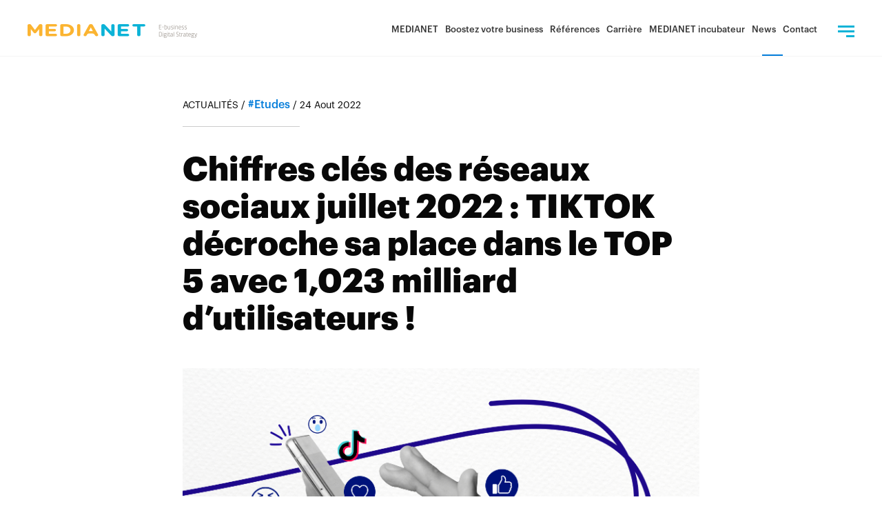

--- FILE ---
content_type: text/html; charset=UTF-8
request_url: https://www.medianet.tn/fr/actualites/detail/chiffres-cles-des-reseaux-sociaux-juillet-2022-tiktok-decroche-sa-place-dans-le-top-5-avec-1023-milliard-dutilisateurs-/all/2
body_size: 13011
content:
<!doctype html>
<html lang="fr">
<head>
	<meta charset="utf-8">
<meta http-equiv="X-UA-Compatible" content="IE=edge">
<meta http-equiv="X-UA-Compatible" content="chrome=1">
<title>Chiffres clés des réseaux sociaux juillet 2022 : TIKTOK décroche sa place dans le TOP 5 avec 1,023 milliard d’utilisateurs !</title>

<link rel="alternate" hreflang="fr" href="https://www.medianet.tn/fr/actualites/detail/chiffres-cles-des-reseaux-sociaux-juillet-2022-tiktok-decroche-sa-place-dans-le-top-5-avec-1023-milliard-dutilisateurs-/all/2" >

<meta name="google-site-verification" content="v7Zox-qykxgtcg6kF6dcWuntoNmqviIlTYuOL7Lf_1Y" />
<meta name="description" content="Medianet est une société leader en ingénierie informatique et  web service. Medianet opère en Tunisie et à l’international présentant un service Offshore en développement web et webmarketing."/>
<meta property="og:url" content="https://www.medianet.tn/fr/actualites/detail/chiffres-cles-des-reseaux-sociaux-juillet-2022-tiktok-decroche-sa-place-dans-le-top-5-avec-1023-milliard-dutilisateurs-/all/2"/>
	<meta property="og:title" content="Chiffres clés des réseaux sociaux juillet 2022 : TIKTOK décroche sa place dans le TOP 5 avec 1,023 milliard d’utilisateurs !"/>
	<meta property="og:type" content="article"/>
	<meta property="og:description" content="Medianet est une société leader en ingénierie informatique et  web service. Medianet opère en Tunisie et à l’international présentant un service Offshore en développement web et webmarketing."/>
	<meta property="og:image" content="https://www.medianet.tn/assets/fr/images/png/logo-medianet.png"/>
	<meta property="og:site_name" content="MEDIANET"/>
	<meta property="og:updated_time" content="1769204776"/>
	<meta property="og:image:alt" content="MEDIANET"/>
<meta name="keywords" content="Chiffres clés des réseaux sociaux juillet 2022 : TIKTOK décroche sa place dans le TOP 5 avec 1,023 milliard d’utilisateurs !">
<link rel="icon" type="image/png" href="https://www.medianet.tn/assets/fr/images/png/favicon-32x32.png" sizes="32x32">
<link rel="icon" type="image/png" href="https://www.medianet.tn/assets/fr/images/png/favicon-16x16.png" sizes="16x16">
<meta name="author" content="Chiffres clés des réseaux sociaux juillet 2022 : TIKTOK décroche sa place dans le TOP 5 avec 1,023 milliard d’utilisateurs !">
<!--<meta name="geo.placename" content="Tunisie,Tunis" >-->
<meta name="viewport" content="width=device-width,initial-scale=1.0,shrink-to-fit=no">
<meta name="facebook-domain-verification" content="yyzdbpzf926nd0prij2kdyn5umjhcv" />
<!-- Google Adsense -->
<script data-ad-client="ca-pub-2558923983607209" async src="https://pagead2.googlesyndication.com/pagead/js/adsbygoogle.js"></script>

<!-- Google Tag Manager -->
<script>(function(w,d,s,l,i){w[l]=w[l]||[];w[l].push({'gtm.start':
        new Date().getTime(),event:'gtm.js'});var f=d.getElementsByTagName(s)[0],
        j=d.createElement(s),dl=l!='dataLayer'?'&l='+l:'';j.async=true;j.src=
        'https://www.googletagmanager.com/gtm.js?id='+i+dl;f.parentNode.insertBefore(j,f);
    })(window,document,'script','dataLayer','GTM-K3GKZGG');</script>
<!-- End Google Tag Manager -->
	<link href="https://fonts.googleapis.com/css?family=Roboto:100,100i,300,300i,400,400i,500,500i,700,700i,900,900i&display=swap" rel="stylesheet">
<link href="https://www.medianet.tn/assets/fr/css/built.min.css" rel="stylesheet">


<!--<link href="https://fonts.googleapis.com/css?family=Roboto:300,400,500,700" rel="stylesheet">
<link href="https://fonts.googleapis.com/css?family=Advent+Pro:300,400,700" rel="stylesheet">-->
<!-- HTML5 shim and Respond.js for IE8 support of HTML5 elements and media queries -->
<!-- WARNING: Respond.js doesn't work if you view the page via file:// -->
<!--[if lt IE 9]>
<script src="https://oss.maxcdn.com/html5shiv/3.7.3/html5shiv.min.js"></script>
<script src="https://oss.maxcdn.com/respond/1.4.2/respond.min.js"></script>
<![endif]-->


</head>
<body id="body" class="front-page  ">

<!-- Google Tag Manager (noscript) -->
<noscript>
	<iframe src="https://www.googletagmanager.com/ns.html?id=GTM-K3GKZGG"
				  height="0" width="0" style="display:none;visibility:hidden"></iframe>
</noscript>
<!-- End Google Tag Manager (noscript) -->

<header id="header">
        <div class="container-fluid">
        <div class="row">
            <div class="col-xs-12 col-sm-12 col-md-12 header-padding">
                
                <a class="navbar-brand logo_medianet" title="Medianet" href="https://www.medianet.tn/fr">
                    <img src="https://www.medianet.tn/assets/fr/images/png/logo-medianet.png"
                        alt="Medianet" width="246" height="20">
                </a>

                
                <div class="navbar-right">
                                        <ul class="nav navbar-nav" id="header-top-right">
                                                <li class=" one_list_menu ">
                            <a href="javascript:void(0)"
                                 title="MEDIANET" >MEDIANET</a>
                                                        <div class="sub_menu_header">
                                <div class="container">
                                    <div class="row ">
                                                                                <ul>
                                            
                                            <li >
                                                <a href="https://www.medianet.tn/fr/a-propos" class=""
                                                     title="Agence Digitalement transformée - MEDIANET" >
                                                    A propos</a>
                                            </li>
                                            

                                            
                                            <li >
                                                <a href="https://www.medianet.tn/fr/equipe-dirigeante" class=""
                                                     title="Une équipe d'experts du digital à votre écoute - MEDIANET" >
                                                    Équipe dirigeante</a>
                                            </li>
                                            

                                            
                                            <li >
                                                <a href="https://www.medianet.tn/fr/culture-valeurs" class=""
                                                     title="Notre culture et Nos valeurs - MEDIANET" >
                                                    Culture & Valeurs</a>
                                            </li>
                                            

                                            
                                            <li >
                                                <a href="https://www.medianet.tn/fr/rse" class=""
                                                     title="Une équipe d'experts du digital socialement responsable - MEDIANET" >
                                                    RSE</a>
                                            </li>
                                            

                                            
                                            <li >
                                                <a href="https://www.medianet.tn/fr/medianet-international" class=""
                                                     title="Agence web, Mobile et de Transformation digitale internationale" >
                                                    MEDIANET dans le monde</a>
                                            </li>
                                            

                                            
                                            <li >
                                                <a href="https://www.medianet.tn/fr/innovation" class=""
                                                     title="Transformation digitale Innovante - MEDIANET" >
                                                    Innovation</a>
                                            </li>
                                            

                                                                                    </ul>
                                                                            </div>
                                </div>
                            </div>
                                                    </li>
                                                <li >
                            <a href="javascript:void(0)"
                                 title="Boostez votre business" >Boostez votre business</a>
                                                        <div class="sub_menu_header">
                                <div class="container">
                                    <div class="row ">
                                                                                <div class="col-xs-12 col-sm-3 col-md-3 block_submenu">
                                                                                        <p class="titre_submenu_h3">Offres technologiques</p>
                                                                                        <ul>
                                                                                                <li >
                                                    <a href="https://www.medianet.tn/fr/web-intranet-et-extranet"
                                                        class="border_link "
                                                         title="Agence web Tunisie : développement plateformes web" >
                                                        Web, Intranet et Extranet                                                    </a>
                                                                                                    </li>
                                                                                                <li >
                                                    <a href="https://www.medianet.tn/fr/developpement-mobile"
                                                        class="border_link "
                                                         title="Agence développement d'applications mobiles Tunisie | MEDIANET" >
                                                        Développement Mobile                                                    </a>
                                                                                                    </li>
                                                                                                <li >
                                                    <a href="https://www.medianet.tn/fr/solution-e-commerce"
                                                        class="border_link "
                                                         title="Création site E-commerce et marketplace en Tunisie | MEDIANET" >
                                                        Solution e-commerce                                                    </a>
                                                                                                    </li>
                                                                                                <li >
                                                    <a href="https://www.medianet.tn/fr/infochannel-bornes"
                                                        class="border_link "
                                                         title="Infochannel & Bornes" >
                                                        Infochannel & Bornes                                                    </a>
                                                                                                    </li>
                                                                                            </ul>
                                                                                    </div>
                                                                                <div class="col-xs-12 col-sm-3 col-md-3 block_submenu">
                                                                                        <p class="titre_submenu_h3">RUN SERVICES</p>
                                                                                        <ul>
                                                                                                <li >
                                                    <a href="https://www.medianet.tn/fr/maintenance-preventive"
                                                        class="border_link "
                                                         title="Maintenance préventive" >
                                                        Maintenance préventive                                                    </a>
                                                                                                    </li>
                                                                                                <li >
                                                    <a href="https://www.medianet.tn/fr/maintenance-corrective"
                                                        class="border_link "
                                                         title="Maintenance Corrective" >
                                                        Maintenance Corrective                                                    </a>
                                                                                                    </li>
                                                                                                <li >
                                                    <a href="https://www.medianet.tn/fr/maintenance-evolutive"
                                                        class="border_link "
                                                         title="Maintenance évolutive" >
                                                        Maintenance évolutive                                                    </a>
                                                                                                    </li>
                                                                                                <li >
                                                    <a href="https://www.medianet.tn/fr/webmastering"
                                                        class="border_link "
                                                         title="Webmastering" >
                                                        Webmastering                                                    </a>
                                                                                                    </li>
                                                                                                <li >
                                                    <a href="https://www.medianet.tn/fr/infogerance-et-hosting"
                                                        class="border_link "
                                                         title="Infogérance et Hosting" >
                                                        Infogérance et Hosting                                                    </a>
                                                                                                    </li>
                                                                                                <li >
                                                    <a href="https://www.medianet.tn/fr/audit-et-test-factory"
                                                        class="border_link "
                                                         title="Audit et Test Factory" >
                                                        Audit et Test Factory                                                    </a>
                                                                                                    </li>
                                                                                            </ul>
                                                                                    </div>
                                                                                <div class="col-xs-12 col-sm-3 col-md-3 block_submenu">
                                                                                        <p class="titre_submenu_h3">MEDIANET Digitale</p>
                                                                                        <ul>
                                                                                                <li >
                                                    <a href="https://www.medianet.tn/fr/strategie-digitale"
                                                        class="border_link "
                                                         title="Agence de Marketing Digital Tunisie | MEDIANET " >
                                                        Stratégie digitale                                                    </a>
                                                                                                    </li>
                                                                                                <li >
                                                    <a href="https://www.medianet.tn/fr/community-management"
                                                        class="border_link "
                                                         title="Agence social media strategy Tunisie | MEDIANET" >
                                                        Community Management                                                    </a>
                                                                                                    </li>
                                                                                                <li >
                                                    <a href="https://www.medianet.tn/fr/referencement-"
                                                        class="border_link "
                                                         title="Agence Référencement web - SEO Tunisie | MEDIANET" >
                                                        Référencement                                                    </a>
                                                                                                    </li>
                                                                                                <li >
                                                    <a href="https://www.medianet.tn/fr/achat-media"
                                                        class="border_link "
                                                         title="Agence publicité et social ads Tunisie - MEDIANET" >
                                                        Achat media                                                    </a>
                                                                                                    </li>
                                                                                                <li >
                                                    <a href="https://www.medianet.tn/fr/brand-content"
                                                        class="border_link "
                                                         title="Brand Content" >
                                                        Brand Content                                                    </a>
                                                                                                    </li>
                                                                                            </ul>
                                                                                    </div>
                                                                                <div class="col-xs-12 col-sm-3 col-md-3 block_submenu">
                                                                                        <p class="titre_submenu_h3">Expertises</p>
                                                                                        <ul>
                                                                                                <li >
                                                    <a href="https://www.medianet.tn/fr/transformation-digitale-218"
                                                        class="border_link "
                                                         title="Transformation digitale" >
                                                        Transformation digitale                                                    </a>
                                                                                                    </li>
                                                                                                <li >
                                                    <a href="https://www.medianet.tn/fr/communication-360"
                                                        class="border_link "
                                                         title="Communication 360°" >
                                                        Communication 360°                                                    </a>
                                                                                                    </li>
                                                                                                <li >
                                                    <a href="https://www.medianet.tn/fr/growth-marketing"
                                                        class="border_link "
                                                         title="Growth Marketing" >
                                                        Growth Marketing                                                    </a>
                                                                                                    </li>
                                                                                                <li >
                                                    <a href="https://www.medianet.tn/fr/e-reputation-"
                                                        class="border_link "
                                                         title="E-réputation " >
                                                        E-réputation                                                    </a>
                                                                                                    </li>
                                                                                                <li >
                                                    <a href="https://www.medianet.tn/fr/formation"
                                                        class="border_link "
                                                         title="Formation" >
                                                        Formation                                                    </a>
                                                                                                    </li>
                                                                                            </ul>
                                                                                    </div>
                                                                                <div class="col-xs-12 col-sm-3 col-md-3 block_submenu">
                                                                                        <p class="titre_submenu_h3">Secteurs d’activité</p>
                                                                                        <ul>
                                                                                                <li >
                                                    <a href="https://www.medianet.tn/fr/e-goverment"
                                                        class="border_link "
                                                         title="E-gov" >
                                                        E-gov                                                    </a>
                                                                                                    </li>
                                                                                                <li >
                                                    <a href="https://www.medianet.tn/fr/banques"
                                                        class="border_link "
                                                         title="Digital banking Tunisie et ecosystème digital - MEDIANET" >
                                                        Banques                                                    </a>
                                                                                                    </li>
                                                                                                <li >
                                                    <a href="https://www.medianet.tn/fr/assurances"
                                                        class="border_link "
                                                         title="Assurances" >
                                                        Assurances                                                    </a>
                                                                                                    </li>
                                                                                                <li >
                                                    <a href="https://www.medianet.tn/fr/tourisme"
                                                        class="border_link "
                                                         title="Tourisme" >
                                                        Tourisme                                                    </a>
                                                                                                    </li>
                                                                                                <li >
                                                    <a href="https://www.medianet.tn/fr/e-commerce"
                                                        class="border_link "
                                                         title="E-commerce" >
                                                        E-commerce                                                    </a>
                                                                                                    </li>
                                                                                                <li >
                                                    <a href="https://www.medianet.tn/fr/grande-distribution"
                                                        class="border_link "
                                                         title="Grande Distribution" >
                                                        Grande Distribution                                                    </a>
                                                                                                    </li>
                                                                                                <li >
                                                    <a href="https://www.medianet.tn/fr/sante"
                                                        class="border_link "
                                                         title="Agence digitale santé et e-santé Tunisie - MEDIANET" >
                                                        Santé                                                    </a>
                                                                                                    </li>
                                                                                                <li >
                                                    <span
                                                        class="show_more_limenu">Voir tous les secteurs                                                        ></span>
                                                </li>
                                                                                                <ul class="hidden_sub_menu">
                                                                                                        <li >
                                                        <a href="https://www.medianet.tn/fr/automobile"
                                                            class="border_link "
                                                             title="Automobile" >
                                                            Automobile                                                        </a>
                                                    </li>
                                                                                                        <li >
                                                        <a href="https://www.medianet.tn/fr/transport"
                                                            class="border_link "
                                                             title="Transport" >
                                                            Transport                                                        </a>
                                                    </li>
                                                                                                        <li >
                                                        <a href="https://www.medianet.tn/fr/immobilier"
                                                            class="border_link "
                                                             title="Immobilier" >
                                                            Immobilier                                                        </a>
                                                    </li>
                                                                                                        <li >
                                                        <a href="https://www.medianet.tn/fr/industrie"
                                                            class="border_link "
                                                             title="Industrie" >
                                                            Industrie                                                        </a>
                                                    </li>
                                                                                                    </ul>
                                                                                            </ul>
                                                                                    </div>
                                                                            </div>
                                </div>
                            </div>
                                                    </li>
                                                <li class=" one_list_menu ">
                            <a href="javascript:void(0)"
                                 title="Références" >Références</a>
                                                        <div class="sub_menu_header">
                                <div class="container">
                                    <div class="row ">
                                                                                <ul>
                                            
                                            <li >
                                                <a href="https://www.medianet.tn/fr/clients" class=""
                                                     title="Toutes nos références clients - MEDIANET" >
                                                    Clients</a>
                                            </li>
                                            

                                            
                                            <li >
                                                <a href="https://www.medianet.tn/fr/etudes-de-cas" class=""
                                                     title="Étude de cas : Toutes nos références clients - MEDIANET" >
                                                    Etudes de cas</a>
                                            </li>
                                            

                                                                                    </ul>
                                                                            </div>
                                </div>
                            </div>
                                                    </li>
                                                <li class=" one_list_menu ">
                            <a href="javascript:void(0)"
                                 title="Carrière" >Carrière</a>
                                                        <div class="sub_menu_header">
                                <div class="container">
                                    <div class="row ">
                                                                                <ul>
                                            
                                            <li >
                                                <a href="https://www.medianet.tn/fr/rejoignez-nous" class=""
                                                     title="Nous rejoindre : recrutement, candidatures spontannées - MEDIANET" >
                                                    Rejoignez nous</a>
                                            </li>
                                            

                                            
                                            <li >
                                                <a href="https://www.medianet.tn/fr/temoignage-medianautes" class=""
                                                     title="Les Success Stories de nos experts en Marketing digital - MEDIANET" >
                                                    Témoignage medianautes</a>
                                            </li>
                                            

                                                                                    </ul>
                                                                            </div>
                                </div>
                            </div>
                                                    </li>
                                                <li class=" one_list_menu ">
                            <a href="https://www.medianet.tn/fr/medianet-incubateur"
                                 title="SSO Tunisie - MEDIANET Incubateur de startup en Tunisie" >MEDIANET incubateur</a>
                                                        <div class="sub_menu_header">
                                <div class="container">
                                    <div class="row ">
                                                                                <ul>
                                            
                                            <li >
                                                <a href="https://www.medianet.tn/fr/foodstart-" class=""
                                                     title="Foodstart " >
                                                    Foodstart</a>
                                            </li>
                                            

                                                                                    </ul>
                                                                            </div>
                                </div>
                            </div>
                                                    </li>
                                                <li class=" one_list_menu ">
                            <a href="javascript:void(0)"
                                 title="News" >News</a>
                                                        <div class="sub_menu_header">
                                <div class="container">
                                    <div class="row ">
                                                                                <ul>
                                            
                                            <li class="current-item">
                                                <a href="https://www.medianet.tn/fr/actualites" class=""
                                                     title="Les actualités & News de votre agence digitale MEDIANET" >
                                                    Actualités</a>
                                            </li>
                                            

                                            
                                            <li >
                                                <a href="https://www.medianet.tn/fr/digitalnews" class=""
                                                     title="Les actualités & News de la transformation digital - MEDIANET" >
                                                    DigitalNews</a>
                                            </li>
                                            

                                            
                                            <li >
                                                <a href="http://blog.medianet.tn/" class="external_link"
                                                     title="Blog"  target="_blank" >
                                                    Blog</a>
                                            </li>
                                            

                                                                                    </ul>
                                                                            </div>
                                </div>
                            </div>
                                                    </li>
                                                <li class=" one_list_menu ">
                            <a href="https://www.medianet.tn/fr/contactez-nous"
                                 title="Contactez-nous :  Agence web,mobile et de Transformation digitale" >Contact</a>
                                                    </li>
                        
                    </ul>
                                        <div class="right_bloc_header">
                        <!--<div class="medianet_search" id="toggle_search"></div>-->
                        <div class="medianet_second_menu"></div>
                                                <div class="button_container" id="toggle">
                            <span class="top"></span>
                            <span class="middle"></span>
                            <span class="bottom"></span>
                        </div>
                                            </div>
                </div>
            </div>
        </div>

    </div>
    <div class="overlay" id="overlay">
                <div class="descktop-container">
            <div class="container">
<p class="titre_menu">D&eacute;veloppez votre business</p>
<div class="block_menu_header">
<div class="row">
<div class="col-sm-3 block_header show_mobile">
<p class="titre_menu_h3">Medianet<i class="fa fa-angle-down" aria-hidden="true"></i></p>
<ul>
<li><a href="https://www.medianet.com.tn/fr/a-propos" title="A propos">A propos</a></li>
<li><a href="https://www.medianet.com.tn/fr/culture-valeurs" title="Culture &amp; Valeurs">Culture &amp; Valeurs</a></li>
<li><a href="https://www.medianet.com.tn/fr/equipe-dirigeante" title="&Eacute;quipe Dirigeante">&Eacute;quipe Dirigeante</a></li>
<li><a href="https://www.medianet.com.tn/fr/rse" title="RSE">RSE</a></li>
<li><a href="https://www.medianet.com.tn/fr/medianet-international" title="Medianet dans le monde">Medianet dans le monde</a></li>
<li><a href="https://www.medianet.com.tn/fr/innovation" title="Innovation">Innovation</a></li>
</ul>
</div>
<div class="col-sm-3 block_header">
<p class="titre_menu_h3">Offres technologiques<i class="fa fa-angle-down" aria-hidden="true"></i></p>
<ul>
<li><a href="https://www.medianet.com.tn/fr/web-intranet-et-extranet" title="Web, Intranet et Extranet">Web, Intranet et Extranet</a></li>
<li><a href="https://www.medianet.com.tn/fr/developpement-mobile" title="D&eacute;veloppement Mobile">D&eacute;veloppement Mobile</a></li>
<li><a href="https://www.medianet.com.tn/fr/solution-e-commerce" title="Solution e-commerce">Solution e-commerce</a></li>
<li><a href="https://www.medianet.com.tn/fr/infochannel-bornes" title="Affichage dynamique">Affichage dynamique</a></li>
</ul>
</div>
<div class="col-sm-3 block_header">
<p class="titre_menu_h3">RUN SERVICES<i class="fa fa-angle-down" aria-hidden="true"></i></p>
<ul>
<li><a href="https://www.medianet.tn/fr/maintenance-preventive" title="Maintenance pr&eacute;ventive">Maintenance pr&eacute;ventive</a></li>
<li><a href="https://www.medianet.tn/fr/maintenance-corrective" title="Maintenance Corrective">Maintenance Corrective</a></li>
<li><a href="https://www.medianet.tn/fr/maintenance-evolutive" title="Maintenance &eacute;volutive">Maintenance &eacute;volutive</a></li>
<li><a href="https://www.medianet.com.tn/fr/infogerance-et-hosting" title="Infog&eacute;rance et Hosting">Infog&eacute;rance et Hosting</a></li>
<li><a href="https://www.medianet.com.tn/fr/webmastering" title="Webmastering">Webmastering</a></li>
<li><a href="https://www.medianet.tn/fr/audit-et-test-factory" title="Audit et Test Factory">Audit et Test Factory</a></li>
</ul>
</div>
<div class="col-xs-12 col-sm-3 col-md-3 block_header">
<p class="titre_menu_h3">MEDIANET Digitale<i class="fa fa-angle-down" aria-hidden="true"></i></p>
<ul>
<li><a href="https://www.medianet.com.tn/fr/strategie-digitale" title="Strat&eacute;gie digitale">Strat&eacute;gie digitale</a></li>
<li><a href="https://www.medianet.com.tn/fr/community-management" title="Community Management">Community Management</a></li>
<li><a href="https://www.medianet.com.tn/fr/referencement-" title="R&eacute;f&eacute;rencement ">R&eacute;f&eacute;rencement</a></li>
<li><a href="https://www.medianet.com.tn/fr/achat-media" title="Achat media">Achat media</a></li>
<li><a href="https://www.medianet.com.tn/fr/brand-content" title="Brand Content">Brand Content </a></li>
</ul>
</div>
<div class="col-xs-12 col-sm-3 col-md-3 block_header">
<p class="titre_menu_h3">Expertises<i class="fa fa-angle-down" aria-hidden="true"></i></p>
<ul>
<li><a href="https://www.medianet.com.tn/fr/transformation-digitale-218" title="Transformation digitale">Transformation digitale </a></li>
<li><a href="https://www.medianet.com.tn/fr/communication-360" title="Communication 360&deg;">Communication 360&deg;</a></li>
<li><a href="https://www.medianet.com.tn/fr/growth-marketing" title="Growth Marketing">Growth Marketing</a></li>
<li><a href="https://www.medianet.com.tn/fr/e-reputation-" title="E-r&eacute;putation ">E-r&eacute;putation</a></li>
<li><a href="https://www.medianet.com.tn/fr/formation" title="Formation">Formation</a></li>
</ul>
</div>
<div class="col-xs-12 col-sm-3 col-md-3 block_header">
<p class="titre_menu_h3">Secteurs d&rsquo;activit&eacute;<i class="fa fa-angle-down" aria-hidden="true"></i></p>
<ul>
<li><a href="https://www.medianet.com.tn/fr/e-goverment" title="E-gov">E-gov</a></li>
<li><a href="https://www.medianet.com.tn/fr/banques" title="Banques">Banques</a></li>
<li><a href="https://www.medianet.com.tn/fr/assurances" title="Assurances">Assurances</a></li>
<li><a href="https://www.medianet.com.tn/fr/tourisme" title="Tourisme">Tourisme</a></li>
<li><a href="https://www.medianet.com.tn/fr/e-retail" title="E-retail">E-retail </a></li>
<li><a href="https://www.medianet.com.tn/fr/grande-distribution" title="Grande Distribution">Grande Distribution</a></li>
<li><a href="https://www.medianet.com.tn/fr/sante" title="Sant&eacute;">Sant&eacute;</a></li>
<li><a href="https://www.medianet.com.tn/fr/automobile" title="Automobile">Automobile</a></li>
<li><a href="https://www.medianet.com.tn/fr/transport" title="Transport">Transport</a></li>
<li><a href="https://www.medianet.com.tn/fr/immobilier" title="Immobilier">Immobilier</a></li>
<li><a href="https://www.medianet.com.tn/fr/industrie" title="Industrie">Industrie</a></li>
</ul>
</div>
</div>
<div class="block_menu_header">
<div class="row">
<div class="col-sm-3 block_header">
<p class="titre_menu_h3">MEDIANET incubateur<i class="fa fa-angle-down" aria-hidden="true"></i></p>
<ul>
<li><a href="https://www.medianet.tn/fr/foodstart" title="Rejoindre l&rsquo;&eacute;quipe">FoodStart</a></li>
</ul>
</div>
</div>
</div>
<div class="block_menu_header">
<div class="row">
<div class="col-sm-3 block_header hidden_mobile">
<p class="titre_menu_h3">Medianet<i class="fa fa-angle-down" aria-hidden="true"></i></p>
<ul>
<li><a href="https://www.medianet.com.tn/fr/a-propos" title="A propos">A propos</a></li>
<li><a href="https://www.medianet.com.tn/fr/culture-valeurs" title="Culture &amp; Valeurs">Culture &amp; Valeurs</a></li>
<li><a href="https://www.medianet.com.tn/fr/equipe-dirigeante" title="&Eacute;quipe Dirigeante">&Eacute;quipe Dirigeante</a></li>
<li><a href="https://www.medianet.com.tn/fr/rse" title="RSE">RSE</a></li>
<li><a href="https://www.medianet.com.tn/fr/medianet-international" title="Medianet dans le monde">Medianet dans le monde</a></li>
<li><a href="https://www.medianet.com.tn/fr/innovation" title="Innovation">Innovation</a></li>
</ul>
</div>
<div class="col-sm-3 block_header">
<p class="titre_menu_h3">News<i class="fa fa-angle-down" aria-hidden="true"></i></p>
<ul>
<li><a href="https://www.medianet.com.tn/fr/actualites" title="Actualit&eacute;s">Actualit&eacute;s</a></li>
<li><a href="https://www.medianet.com.tn/fr/digitalnews" title="Digital News (Newsletter)">Digital News (Newsletter)</a></li>
</ul>
</div>
<div class="col-sm-3 block_header">
<p class="titre_menu_h3">R&eacute;f&eacute;rences<i class="fa fa-angle-down" aria-hidden="true"></i></p>
<ul>
<li><a href="https://www.medianet.com.tn/fr/etudes-de-cas" title="Etudes de cas">Etudes de cas</a></li>
<li><a href="https://www.medianet.com.tn/fr/clients" title="Clients">Clients</a></li>
</ul>
</div>
<div class="col-sm-3 block_header hidden_mobile">
<p class="titre_menu_h3"><a href="https://www.medianet.com.tn/fr/contactez-nous" title="Contact"> Contact </a></p>
<div class="reseaux_sociaux_medianet"><a href="https://www.facebook.com/MEDIANET.tn" title="Facebook" target="_blank" class="link_reseaux link_fb" rel="noopener noreferrer"><i class="fa fa-facebook-f"></i></a> <a href="https://twitter.com/MedianetGroup" title="Twitter" target="_blank" class="link_reseaux link_tw" rel="noopener noreferrer"><i class="fa fa-twitter"></i></a> <a href="https://www.instagram.com/medianet.com.tn/" title="Instagram" target="_blank" class="link_reseaux link_is" rel="noopener noreferrer"><i class="fa fa-instagram"></i></a></div>
</div>
</div>
</div>
<div class="block_menu_header">
<div class="row">
<div class="col-sm-3 block_header">
<p class="titre_menu_h3">Explosez votre talent<i class="fa fa-angle-down" aria-hidden="true"></i></p>
<ul>
<li><a href="https://www.medianet.com.tn/fr/rejoignez-nous" title="Rejoindre l&rsquo;&eacute;quipe">Rejoindre l&rsquo;&eacute;quipe</a></li>
<li><a href="https://www.medianet.com.tn/fr/temoignage-medianautes" title="Success stories">Success stories</a></li>
</ul>
</div>
<div class="col-sm-3 block_header">
<p class="titre_menu_h3"><a href="https://www.medianet.com.tn/fr/accelerez-votre-start-up" title="Acc&eacute;l&eacute;rez votre Startup"> Acc&eacute;l&eacute;rez votre Startup</a></p>
<ul></ul>
</div>
<div class="col-sm-3 block_header show_mobile">
<p class="titre_menu_h3"><a href="https://www.medianet.com.tn/fr/contactez-nous" title="Contact"> Contact </a></p>
<div class="reseaux_sociaux_medianet"><a href="https://www.facebook.com/MEDIANET.tn" title="Facebook" target="_blank" class="link_reseaux link_fb" rel="noopener noreferrer"><i class="fa fa-facebook-f"></i></a> <a href="https://twitter.com/MedianetGroup" title="Twitter" target="_blank" class="link_reseaux link_tw" rel="noopener noreferrer"><i class="fa fa-twitter"></i></a> <a href="https://www.instagram.com/medianet.com.tn/" title="Instagram" target="_blank" class="link_reseaux link_is" rel="noopener noreferrer"><i class="fa fa-instagram"></i></a></div>
</div>
</div>
</div>
</div>
</div>        </div>
                <div class="container mobile-container" style="display: none;">
                        <h2 class="titre_menu">MEDIANET</h2>
            <div class="block_menu_header">
                <div class="row">
                                        <div class="col-sm-3 block_header">
                                                <h3 class="titre_menu_h3">
                            <a href="https://www.medianet.tn/fr/a-propos" title="A propos">
                                A propos                            </a>
                        </h3>
                                            </div>
                                        <div class="col-sm-3 block_header">
                                                <h3 class="titre_menu_h3">
                            <a href="https://www.medianet.tn/fr/equipe-dirigeante" title="Équipe dirigeante">
                                Équipe dirigeante                            </a>
                        </h3>
                                            </div>
                                        <div class="col-sm-3 block_header">
                                                <h3 class="titre_menu_h3">
                            <a href="https://www.medianet.tn/fr/culture-valeurs" title="Culture & Valeurs">
                                Culture & Valeurs                            </a>
                        </h3>
                                            </div>
                                        <div class="col-sm-3 block_header">
                                                <h3 class="titre_menu_h3">
                            <a href="https://www.medianet.tn/fr/rse" title="RSE">
                                RSE                            </a>
                        </h3>
                                            </div>
                                        <div class="col-sm-3 block_header">
                                                <h3 class="titre_menu_h3">
                            <a href="https://www.medianet.tn/fr/medianet-international" title="MEDIANET dans le monde">
                                MEDIANET dans le monde                            </a>
                        </h3>
                                            </div>
                                        <div class="col-sm-3 block_header">
                                                <h3 class="titre_menu_h3">
                            <a href="https://www.medianet.tn/fr/innovation" title="Innovation">
                                Innovation                            </a>
                        </h3>
                                            </div>
                                    </div>
            </div>
                        <h2 class="titre_menu">Boostez votre business</h2>
            <div class="block_menu_header">
                <div class="row">
                                        <div class="col-sm-3 block_header">
                                                <h3 class="titre_menu_h3">Offres technologiques                            <i class="fa fa-angle-down" aria-hidden="true"></i>
                        </h3>
                        <ul>
                                                        <li>
                                <a href="https://www.medianet.tn/fr/web-intranet-et-extranet" title="Web, Intranet et Extranet">
                                    Web, Intranet et Extranet                                </a>
                            </li>
                                                        <li>
                                <a href="https://www.medianet.tn/fr/developpement-mobile" title="Développement Mobile">
                                    Développement Mobile                                </a>
                            </li>
                                                        <li>
                                <a href="https://www.medianet.tn/fr/solution-e-commerce" title="Solution e-commerce">
                                    Solution e-commerce                                </a>
                            </li>
                                                        <li>
                                <a href="https://www.medianet.tn/fr/infochannel-bornes" title="Infochannel & Bornes">
                                    Infochannel & Bornes                                </a>
                            </li>
                                                    </ul>
                                            </div>
                                        <div class="col-sm-3 block_header">
                                                <h3 class="titre_menu_h3">RUN SERVICES                            <i class="fa fa-angle-down" aria-hidden="true"></i>
                        </h3>
                        <ul>
                                                        <li>
                                <a href="https://www.medianet.tn/fr/maintenance-preventive" title="Maintenance préventive">
                                    Maintenance préventive                                </a>
                            </li>
                                                        <li>
                                <a href="https://www.medianet.tn/fr/maintenance-corrective" title="Maintenance Corrective">
                                    Maintenance Corrective                                </a>
                            </li>
                                                        <li>
                                <a href="https://www.medianet.tn/fr/maintenance-evolutive" title="Maintenance évolutive">
                                    Maintenance évolutive                                </a>
                            </li>
                                                        <li>
                                <a href="https://www.medianet.tn/fr/webmastering" title="Webmastering">
                                    Webmastering                                </a>
                            </li>
                                                        <li>
                                <a href="https://www.medianet.tn/fr/infogerance-et-hosting" title="Infogérance et Hosting">
                                    Infogérance et Hosting                                </a>
                            </li>
                                                        <li>
                                <a href="https://www.medianet.tn/fr/audit-et-test-factory" title="Audit et Test Factory">
                                    Audit et Test Factory                                </a>
                            </li>
                                                    </ul>
                                            </div>
                                        <div class="col-sm-3 block_header">
                                                <h3 class="titre_menu_h3">MEDIANET Digitale                            <i class="fa fa-angle-down" aria-hidden="true"></i>
                        </h3>
                        <ul>
                                                        <li>
                                <a href="https://www.medianet.tn/fr/strategie-digitale" title="Stratégie digitale">
                                    Stratégie digitale                                </a>
                            </li>
                                                        <li>
                                <a href="https://www.medianet.tn/fr/community-management" title="Community Management">
                                    Community Management                                </a>
                            </li>
                                                        <li>
                                <a href="https://www.medianet.tn/fr/referencement-" title="Référencement">
                                    Référencement                                </a>
                            </li>
                                                        <li>
                                <a href="https://www.medianet.tn/fr/achat-media" title="Achat media">
                                    Achat media                                </a>
                            </li>
                                                        <li>
                                <a href="https://www.medianet.tn/fr/brand-content" title="Brand Content">
                                    Brand Content                                </a>
                            </li>
                                                    </ul>
                                            </div>
                                        <div class="col-sm-3 block_header">
                                                <h3 class="titre_menu_h3">Expertises                            <i class="fa fa-angle-down" aria-hidden="true"></i>
                        </h3>
                        <ul>
                                                        <li>
                                <a href="https://www.medianet.tn/fr/transformation-digitale-218" title="Transformation digitale">
                                    Transformation digitale                                </a>
                            </li>
                                                        <li>
                                <a href="https://www.medianet.tn/fr/communication-360" title="Communication 360°">
                                    Communication 360°                                </a>
                            </li>
                                                        <li>
                                <a href="https://www.medianet.tn/fr/growth-marketing" title="Growth Marketing">
                                    Growth Marketing                                </a>
                            </li>
                                                        <li>
                                <a href="https://www.medianet.tn/fr/e-reputation-" title="E-réputation">
                                    E-réputation                                </a>
                            </li>
                                                        <li>
                                <a href="https://www.medianet.tn/fr/formation" title="Formation">
                                    Formation                                </a>
                            </li>
                                                    </ul>
                                            </div>
                                        <div class="col-sm-3 block_header">
                                                <h3 class="titre_menu_h3">Secteurs d’activité                            <i class="fa fa-angle-down" aria-hidden="true"></i>
                        </h3>
                        <ul>
                                                        <li>
                                <a href="https://www.medianet.tn/fr/e-goverment" title="E-gov">
                                    E-gov                                </a>
                            </li>
                                                        <li>
                                <a href="https://www.medianet.tn/fr/banques" title="Banques">
                                    Banques                                </a>
                            </li>
                                                        <li>
                                <a href="https://www.medianet.tn/fr/assurances" title="Assurances">
                                    Assurances                                </a>
                            </li>
                                                        <li>
                                <a href="https://www.medianet.tn/fr/tourisme" title="Tourisme">
                                    Tourisme                                </a>
                            </li>
                                                        <li>
                                <a href="https://www.medianet.tn/fr/e-commerce" title="E-commerce">
                                    E-commerce                                </a>
                            </li>
                                                        <li>
                                <a href="https://www.medianet.tn/fr/grande-distribution" title="Grande Distribution">
                                    Grande Distribution                                </a>
                            </li>
                                                        <li>
                                <a href="https://www.medianet.tn/fr/sante" title="Santé">
                                    Santé                                </a>
                            </li>
                                                        <li>
                                <a href="https://www.medianet.tn/fr/automobile"
                                    title="Automobile">
                                    Automobile                                </a>
                            </li>
                                                        <li>
                                <a href="https://www.medianet.tn/fr/transport"
                                    title="Transport">
                                    Transport                                </a>
                            </li>
                                                        <li>
                                <a href="https://www.medianet.tn/fr/immobilier"
                                    title="Immobilier">
                                    Immobilier                                </a>
                            </li>
                                                        <li>
                                <a href="https://www.medianet.tn/fr/industrie"
                                    title="Industrie">
                                    Industrie                                </a>
                            </li>
                                                    </ul>
                                            </div>
                                    </div>
            </div>
                        <h2 class="titre_menu">Références</h2>
            <div class="block_menu_header">
                <div class="row">
                                        <div class="col-sm-3 block_header">
                                                <h3 class="titre_menu_h3">
                            <a href="https://www.medianet.tn/fr/clients" title="Clients">
                                Clients                            </a>
                        </h3>
                                            </div>
                                        <div class="col-sm-3 block_header">
                                                <h3 class="titre_menu_h3">
                            <a href="https://www.medianet.tn/fr/etudes-de-cas" title="Etudes de cas">
                                Etudes de cas                            </a>
                        </h3>
                                            </div>
                                    </div>
            </div>
                        <h2 class="titre_menu">Carrière</h2>
            <div class="block_menu_header">
                <div class="row">
                                        <div class="col-sm-3 block_header">
                                                <h3 class="titre_menu_h3">
                            <a href="https://www.medianet.tn/fr/rejoignez-nous" title="Rejoignez nous">
                                Rejoignez nous                            </a>
                        </h3>
                                            </div>
                                        <div class="col-sm-3 block_header">
                                                <h3 class="titre_menu_h3">
                            <a href="https://www.medianet.tn/fr/temoignage-medianautes" title="Témoignage medianautes">
                                Témoignage medianautes                            </a>
                        </h3>
                                            </div>
                                    </div>
            </div>
                        <h2 class="titre_menu">MEDIANET incubateur</h2>
            <div class="block_menu_header">
                <div class="row">
                                        <div class="col-sm-3 block_header">
                                                <h3 class="titre_menu_h3">
                            <a href="https://www.medianet.tn/fr/foodstart-" title="Foodstart">
                                Foodstart                            </a>
                        </h3>
                                            </div>
                                    </div>
            </div>
                        <h2 class="titre_menu">News</h2>
            <div class="block_menu_header">
                <div class="row">
                                        <div class="col-sm-3 block_header">
                                                <h3 class="titre_menu_h3">
                            <a href="https://www.medianet.tn/fr/actualites" title="Actualités">
                                Actualités                            </a>
                        </h3>
                                            </div>
                                        <div class="col-sm-3 block_header">
                                                <h3 class="titre_menu_h3">
                            <a href="https://www.medianet.tn/fr/digitalnews" title="DigitalNews">
                                DigitalNews                            </a>
                        </h3>
                                            </div>
                                        <div class="col-sm-3 block_header">
                                                <h3 class="titre_menu_h3">
                            <a href="http://blog.medianet.tn/" title="Blog">
                                Blog                            </a>
                        </h3>
                                            </div>
                                    </div>
            </div>
                        <div class="block_menu_header">
                <div class="row">
                    <h3 class="titre_menu_h3">
                        <a href="https://www.medianet.tn/fr/contactez-nous" title="Contact">
                            Contact                        </a>
                    </h3>
                </div>
            </div>
                    </div>
    </div>
    <!-- <div class="no-padding content_search_form">
        <div class="container">
            <form class="form_search" method="post" action="" novalidate="novalidate">
                <input type="text" name="recherche" placeholder="Rechercher dans medianet.com.tn" autocomplete="off">
                <span class="delete_search"></span>
            </form>
        </div>
    </div>-->

</header>
<div class="white_background newsletter_details margin_all_content">
    <section class="top_content_details_news">
        <div class="container">
            <div class="row">
                <div class="col-md-8 col-xs-12 col-sm-8 col-sm-offset-2 col-md-offset-2">
                    <div class="row">
                        <div class="col-xs-12 col-sm-6 col-md-8">
                            <div class="breadcrumb_medianet">
                                <p>
                                    <a href="https://www.medianet.tn/fr/actualites" class="home_breadcrumb" title="Actualités">Actualités</a>
                                                                            <span class="separator">/</span>
                                        <a href="https://www.medianet.tn/fr/actualites/etudes" class="tag_breadcrumb" title="#">#Etudes</a>
                                                                                                                    <span class="separator">/</span>
                                        <span class="page_breadcrumb">24 Aout 2022</span>
                                                                        </p>
                            </div>
                        </div>
                        <!-- <div class="col-xs-12 col-sm-6 col-md-4">
                            <div class="share_medianet">
                                <span class="toggle_share">Partager<i class="picto_share"></i></span>
                                <div class="addthis_inline_share_toolbox_2dwf"></div>
                            </div>
                        </div> -->
                    </div>
                </div>
				
				                    <div class="col-md-8 col-xs-12 col-sm-8 col-sm-offset-2 col-md-offset-2">
                        <div class="title_top">
                            <h1>
								Chiffres clés des réseaux sociaux juillet 2022 : TIKTOK décroche sa place dans le TOP 5 avec 1,023 milliard d’utilisateurs !                            </h1>
                        </div>
                    </div>
					            </div>
        </div>
    </section>
    <section class="content_details_news">
        <div class="container">
            <div class="row">
                <div class="details_news_container">
                    <div class="col-xs-12 col-sm-8 col-md-8 col-sm-offset-2 col-md-offset-2">
						                            <div class="img_details_news">
                                <img src="https://www.medianet.tn/u_p_l_d/public/images/jpg/Cover 3.png" title="Chiffres clés des réseaux sociaux juillet 2022 : TIKTOK décroche sa place dans le TOP 5 avec 1,023 milliard d’utilisateurs !" alt="Chiffres clés des réseaux sociaux juillet 2022 : TIKTOK décroche sa place dans le TOP 5 avec 1,023 milliard d’utilisateurs !"/>
                            </div>
							
                        <div class="content_details_model">
							<p>Selon les derniers chiffres dévoilés par les plateformes Wearesocial en juillet 2022, les plateformes sociales enregistrent 4,7 milliards d’utilisateurs dans le monde, ce qui représente 59% de la population mondiale et +5.1% par rapport aux chiffres enregistrés en juillet 2021.</p>
<h2>Le nombre d’utilisateurs actifs par plateforme :</h2>
<p><strong>Les utilisateurs actifs en millions :</strong></p>
<img class="myclass" src="https://www.medianet.tn/assets/public/etude RS 2022_Les_utilisateurs_actifs.jpg" border="0" alt="utilisateurs actifs" width="597" height="497" />
<p>Facebook maintient encore sa première position avec 2,936 milliards de comptes actifs et YouTube se classe en 2ème position avec 2,476 milliards de comptes.</p>
<p>Le même rapport des chiffres clés, montre que TikTok est désormais parmi le TOP 5 des réseaux sociaux les plus utilisés dans le monde après avoir décroché son premier milliard d’utilisateurs actifs, dépassant ainsi Facebook-Messenger et LinkedIn qui occupaient respectivement la 4 ème et 5 ème position après Instagram en juillet 2021.</p>
<h2>Évolution du nombre d’utilisateurs actifs par plateforme :</h2>
<img class="myclass" src="https://www.medianet.tn/assets/public/etude RS 2022_Évolution_des_utilisateurs_acti.jpg" border="0" alt="utilisateurs actifs" width="597" height="483" />
<p>TikTok enregistre +40% d’utilisateurs actifs, soit l’évolution la plus importante par rapport aux autres réseaux sociaux de juillet 2021 à juillet 2022.</p>
<p>Suivi de Twitter et Snapchat avec une évolution de 22% et 20%.</p>
<p>Quant à Facebook-Messenger et Pinterest, les deux plateformes ont perdu respectivement 19% et 9% de leurs utilisateurs actifs.</p>
<h2>Profils d’audience des réseaux sociaux par genre :</h2>
<p>Selon le rapport digital report, le pourcentage d’utilisateurs pouvant être touchés par une campagne marketing sur les différents réseaux sociaux par genre sont répartis comme suit:</p>
<p><img class="myclass" src="https://www.medianet.tn/assets/public/News_letter/etude RS 2022_Profil_d'audience_par_genre.jpg" border="0" alt="utilisateurs actifs" width="597" height="484" /></p>
<h2>Profils d’audience des réseaux sociaux par tranche d’âge :</h2>
<p>En fonction de la répartition des tranches d’âge précisée par chaque plateforme, nous retrouvons le pourcentage le plus élevé des jeunes entre 18 et 24 ans enregistrés sur TikTok avec 41%. Cette même génération d’utilisateurs est présente sur Facebook avec un pourcentage de 23% et 31% sur Instagram.</p>
<p>Quant à la génération des 25-34 ans, elle correspond aux profils des utilisateurs qui utilisent le plus Facebook avec 30% et Facebook-Messenger avec 32%.</p>
<p></p>
<img class="myclass" src="https://www.medianet.tn/assets/public/News_letter/etude RS 2022_Nombre_des_profils_d'audience_.jpg" border="0" alt="utilisateurs actifs" width="597" height="460" /> <img class="myclass" src="https://www.medianet.tn/assets/public/News_letter/etude RS 2022_Nombre_des_profils_d'audience_ copy.jpg" border="0" alt="utilisateurs actifs" width="597" height="460" />
<h2>Nombre d’utilisateurs Tiktok par Pays:</h2>
<p>Selon la source officielle Tiktok for business, la Turquie, L’Egypte et la France sont les 3 pays dont les utilisateurs dépassent les 20 millions d’utilisateurs. Pour le moment la plateforme fournit les nombres d’utilisateurs que pour un nombre limité de pays et voici le TOP 15 :</p>
<img class="myclass" src="https://www.medianet.tn/assets/public/etude_TIKTOK.jpg" border="0" alt="etude_TIKTOK.jpg (3.04 MB)" width="429" height="460" />
<ul class="list_source">Sources:
<li>source : https://wearesocial.com/uk/blog/2022/07/the-global-state-of-digital-in-july-2022/</li>
</ul>                            <div class="share_medianet botom_share_article">
                                <span class="toggle_share">Partager<i class="picto_share"></i></span>
                                <div class="addthis_inline_share_toolbox_2dwf"></div>
                            </div>
                        </div>
                    </div>

                </div>
            </div>
        </div>
    </section>
	    <section class="block_actus_liees grey_background">
        <section class="top_content">
            <div class="container">
                <div class="row">
                    <div class="col-md-12">
                        <div class="sub_title_top">
                            <h2><span>Lire aussi</span></h2>
                        </div>
                    </div>
                </div>
            </div>
        </section>
        <div class="container">
            <div class="row">
				                    <div class="col-xs-12 col-sm-6 col-md-4 fiche_acuts">
                        <div class="fiche_news_container">
							                                <div class="img_news">
									<a title="Stratégie social media pour le e-commerce : quels réseaux choisir et comment engager votre audience ?" href="https://www.medianet.tn/fr/actualites/detail/strategie-social-media-pour-le-e-commerce-quels-reseaux-choisir-et-comment-engager-votre-audience-/all/2">
                                    <img src="https://www.medianet.tn/u_p_l_d/public/2025/Frame 3.jpg" title="Stratégie social media pour le e-commerce : quels réseaux choisir et comment engager votre audience ?" alt="Stratégie social media pour le e-commerce : quels réseaux choisir et comment engager votre audience ?"/>
									</a>
                                </div>
								                            <div class="content_fiche_news">
								                                    <div class="tag_news">
                                        <p>
											#Etudes                                        </p>
                                    </div>
									                                <div class="title_news">
									<h3>
										<a title="Stratégie social media pour le e-commerce : quels réseaux choisir et comment engager votre audience ?" href="https://www.medianet.tn/fr/actualites/detail/strategie-social-media-pour-le-e-commerce-quels-reseaux-choisir-et-comment-engager-votre-audience-/all/2">
											Stratégie social media pour le e-commerce : quels réseaux choisir et comment engager votre audience ?										</a>
									</h3>
								</div>
                                <div class="bottom_news">
									                                        <span class="date_news">02 Mai 2025</span>
										                                    <a href="https://www.medianet.tn/fr/actualites/detail/strategie-social-media-pour-le-e-commerce-quels-reseaux-choisir-et-comment-engager-votre-audience-/all/2" title="Lire plus" class="link_news">Lire plus                                        ></a>
                                </div>
                            </div>
                        </div>
                    </div>
					                    <div class="col-xs-12 col-sm-6 col-md-4 fiche_acuts">
                        <div class="fiche_news_container">
							                                <div class="img_news">
									<a title="Réseaux Sociaux : Chiffres Clés 2025 et Tendances d'Usage" href="https://www.medianet.tn/fr/actualites/detail/reseaux-sociaux-chiffres-cles-2025-et-tendances-dusage/all/2">
                                    <img src="https://www.medianet.tn/u_p_l_d/public/RS2.jpg" title="Réseaux Sociaux : Chiffres Clés 2025 et Tendances d'Usage" alt="Réseaux Sociaux : Chiffres Clés 2025 et Tendances d'Usage"/>
									</a>
                                </div>
								                            <div class="content_fiche_news">
								                                    <div class="tag_news">
                                        <p>
											#Etudes                                        </p>
                                    </div>
									                                <div class="title_news">
									<h3>
										<a title="Réseaux Sociaux : Chiffres Clés 2025 et Tendances d'Usage" href="https://www.medianet.tn/fr/actualites/detail/reseaux-sociaux-chiffres-cles-2025-et-tendances-dusage/all/2">
											Réseaux Sociaux : Chiffres Clés 2025 et Tendances d'Usage										</a>
									</h3>
								</div>
                                <div class="bottom_news">
									                                        <span class="date_news">29 Avril 2025</span>
										                                    <a href="https://www.medianet.tn/fr/actualites/detail/reseaux-sociaux-chiffres-cles-2025-et-tendances-dusage/all/2" title="Lire plus" class="link_news">Lire plus                                        ></a>
                                </div>
                            </div>
                        </div>
                    </div>
					                    <div class="col-xs-12 col-sm-6 col-md-4 fiche_acuts">
                        <div class="fiche_news_container">
							                                <div class="img_news">
									<a title="Les insights les plus marquants autour du web en 2025" href="https://www.medianet.tn/fr/actualites/detail/les-insights-les-plus-marquants-autour-du-web-en-2025/all/2">
                                    <img src="https://www.medianet.tn/u_p_l_d/public/2025/insights_-marquants_web_2025.jpg" title="Les insights les plus marquants autour du web en 2025" alt="Les insights les plus marquants autour du web en 2025"/>
									</a>
                                </div>
								                            <div class="content_fiche_news">
								                                    <div class="tag_news">
                                        <p>
											#Etudes                                        </p>
                                    </div>
									                                <div class="title_news">
									<h3>
										<a title="Les insights les plus marquants autour du web en 2025" href="https://www.medianet.tn/fr/actualites/detail/les-insights-les-plus-marquants-autour-du-web-en-2025/all/2">
											Les insights les plus marquants autour du web en 2025										</a>
									</h3>
								</div>
                                <div class="bottom_news">
									                                        <span class="date_news">28 Avril 2025</span>
										                                    <a href="https://www.medianet.tn/fr/actualites/detail/les-insights-les-plus-marquants-autour-du-web-en-2025/all/2" title="Lire plus" class="link_news">Lire plus                                        ></a>
                                </div>
                            </div>
                        </div>
                    </div>
					                <div class="content_btn_medianet">
                    <a href="https://www.medianet.tn/fr/actualites" title="Toutes les actualités" class="link_news">Toutes les actualités                        ></a>
                </div>
            </div>
        </div>
    </section>
	
    

</div>


        <section class="blog_medianet ">
            <div class="container">
                <div class="row">
                    <div class="col-md-12">
                        <div class="sub_title_top">
                            <p><span>Blog Medianet</span></p>
                        </div>
                        <div class="content_blog">
							<p>Pour plus d’actualités, études... visitez notre blog <br /><a href="http://blog.medianet.com.tn" title="http://blog.medianet.com.tn" target="_blank" rel="noopener noreferrer">blog.medianet.com.tn</a></p>                        </div>
                        <div class="content_btn_medianet">
                            <a href="http://blog.medianet.tn/" title="Visitez" class="btn_medianet btn_transparent">Visitez</a>
                        </div>
                    </div>
                </div>
            </div>
        </section>
		

<section class="block_top_footer">
<div class="container">
<div class="row">
<div class="col-md-6">
<h2 class="titre_topfooter">Nos experts sont à votre écoute !</h2>
<a href="https://www.medianet.com.tn/fr/contactez-nous" title="Nous contacter" class="btn_top_footer standard_link">Nous contacter</a></div>
<div class="col-md-6">
<div class="fixed-btn clearfix">
<p class="texte_topfooter">Suivez toutes nos actualités et nouveautés</p>
<h3 class="titre_topfooter">Suivez-nous sur</h3>
<div class="reseaux_sociaux_medianet footer_reseaux"><a href="https://www.facebook.com/MEDIANET.tn" title="Facebook" target="_blank" class="link_reseaux link_fb" rel="noopener noreferrer"><span class="title_rse">Facebook</span></a> <a href="https://www.linkedin.com/company/medianet_2" title="Linkedin" target="_blank" class="link_reseaux link_in" rel="noopener noreferrer"><span class="title_rse">Linkedin</span></a> <a href="https://twitter.com/MedianetGroup" title="Twitter" target="_blank" class="link_reseaux link_tw" rel="noopener noreferrer"><span class="title_rse">Twitter</span></a> <a href="https://www.instagram.com/medianet.tn/" title="Instagram" target="_blank" class="link_reseaux link_inst" rel="noopener noreferrer"><span class="title_rse">Instagram</span></a> <a href="http://blog.medianet.tn/" title="Blog" target="_blank" class="link_reseaux link_b" rel="noopener noreferrer"><span class="title_rse">Blog</span></a> <!-- <a href="#?" title="Youtube" target="_blank" class="link_reseaux link_yt" rel="noopener noreferrer"><span class="title_rse">Youtube</span></a> --></div>
</div>
</div>
</div>
</div>
</section><footer>
	        <div class="container">
            <div class="block_middletop_footer">
                <div class="row ">
					                        <div class="col-xs-12 col-sm-3 col-md-3 block_footer">
							                                <h2 class="titre_footer_h3">MEDIANET</h2>
								                                <ul>
									                                        <li>
                                            <h3><a href="https://www.medianet.tn/fr/a-propos"  title="A propos"  >A propos</a></h3>
                                        </li>
										                                        <li>
                                            <h3><a href="https://www.medianet.tn/fr/culture-valeurs"  title="Culture & Valeurs"  >Culture & Valeurs</a></h3>
                                        </li>
										                                        <li>
                                            <h3><a href="https://www.medianet.tn/fr/equipe-dirigeante"  title="Équipe dirigeante"  >Équipe dirigeante</a></h3>
                                        </li>
										                                        <li>
                                            <h3><a href="https://www.medianet.tn/fr/rse"  title="RSE"  >RSE</a></h3>
                                        </li>
										                                        <li>
                                            <h3><a href="https://www.medianet.tn/fr/medianet-international"  title="MEDIANET dans le monde"  >MEDIANET dans le monde</a></h3>
                                        </li>
										                                        <li>
                                            <h3><a href="https://www.medianet.tn/fr/innovation"  title="Innovation"  >Innovation</a></h3>
                                        </li>
										                                        <li>
                                            <h3><a href="https://www.medianet.tn/fr/mentions-legales"  title="Mentions légales"  target="_self"  >Mentions légales</a></h3>
                                        </li>
										                                        <li>
                                            <h3><a href="https://www.medianet.tn/fr/politique-de-protection-de-vie-privee"  title="Politique de protection de vie privée"  >Politique de protection de vie privée</a></h3>
                                        </li>
										                                </ul>
								                        </div>
						                        <div class="col-xs-12 col-sm-3 col-md-3 block_footer">
							                                <h2 class="titre_footer_h3">Offres technologiques</h2>
								                                <ul>
									                                        <li>
                                            <h3><a href="https://www.medianet.tn/fr/web-intranet-et-extranet"  title="Web, Intranet et Extranet"  >Web, Intranet et Extranet</a></h3>
                                        </li>
										                                        <li>
                                            <h3><a href="https://www.medianet.tn/fr/developpement-mobile"  title="Développement Mobile"  >Développement Mobile</a></h3>
                                        </li>
										                                        <li>
                                            <h3><a href="https://www.medianet.tn/fr/solution-e-commerce"  title="Solution e-commerce"  >Solution e-commerce</a></h3>
                                        </li>
										                                        <li>
                                            <h3><a href="https://www.medianet.tn/fr/infochannel-bornes"  title="Infochannel & Bornes"  >Infochannel & Bornes</a></h3>
                                        </li>
										                                </ul>
								                        </div>
						                        <div class="col-xs-12 col-sm-3 col-md-3 block_footer">
							                                <h2 class="titre_footer_h3">MEDIANET Digitale</h2>
								                                <ul>
									                                        <li>
                                            <h3><a href="https://www.medianet.tn/fr/strategie-digitale"  title="Stratégie digitale"  >Stratégie digitale</a></h3>
                                        </li>
										                                        <li>
                                            <h3><a href="https://www.medianet.tn/fr/community-management"  title="Community Management"  >Community Management</a></h3>
                                        </li>
										                                        <li>
                                            <h3><a href="https://www.medianet.tn/fr/referencement-"  title="Référencement"  >Référencement</a></h3>
                                        </li>
										                                        <li>
                                            <h3><a href="https://www.medianet.tn/fr/achat-media"  title="Achat media"  >Achat media</a></h3>
                                        </li>
										                                        <li>
                                            <h3><a href="https://www.medianet.tn/fr/brand-content"  title="Brand Content"  >Brand Content</a></h3>
                                        </li>
										                                </ul>
								                        </div>
						                        <div class="col-xs-12 col-sm-3 col-md-3 block_footer">
							                                <h2 class="titre_footer_h3">Expertise</h2>
								                                <ul>
									                                        <li>
                                            <h3><a href="https://www.medianet.tn/fr/transformation-digitale-218"  title="Transformation digitale"  >Transformation digitale</a></h3>
                                        </li>
										                                        <li>
                                            <h3><a href="https://www.medianet.tn/fr/communication-360"  title="Communication 360°"  >Communication 360°</a></h3>
                                        </li>
										                                        <li>
                                            <h3><a href="https://www.medianet.tn/fr/growth-marketing"  title="Growth Marketing"  >Growth Marketing</a></h3>
                                        </li>
										                                        <li>
                                            <h3><a href="https://www.medianet.tn/fr/e-reputation-"  title="E-réputation"  >E-réputation</a></h3>
                                        </li>
										                                        <li>
                                            <h3><a href="https://www.medianet.tn/fr/formation"  title="Formation"  >Formation</a></h3>
                                        </li>
										                                </ul>
								                        </div>
						                </div>
            </div>

        </div>
		    <div class="container-fluid padding_container_footer">
        <div class="block_bottom_footer">
            <div class="row">
                <div class="col-xs-12 col-sm-12 col-md-7 block_right_footer">
                    <p>
                        <span class="visitez_aussi">Visitez aussi  : </span>
                        <a href="https://formation.medianet.tn/" title="https://formation.medianet.tn/" class="standard_link" target="_blank">formation.medianet.tn</a>
                        <a href="https://rh.medianet.tn/" title="www.rh.medianet.tn" class="standard_link" target="_blank">rh.medianet.tn</a>
                    </p>
                </div>
                <div class="col-xs-12 col-sm-12 col-md-5">
                    <div class="block_copyright">
                        <p>1998 - 2022 © Medianet. All rights reserved.</p>
                    </div>
                </div>


            </div>
        </div>
    </div>
    <div class="chat_input">
        <div class="top_chat_input">
            <span class="nom_contact_chat"> Ihsene ben Mansour </span>
            <span class="fonction_contact_chat"> (expert en communication)</span>
            <span class="etat_onligne">est en ligne</span>
            <span class="etat_abcent hidden">est abscent(e)</span>
            <span class="etat_offligne hidden">est hors ligne</span>
        </div>
        <div class="bottom_chat_input">
            <form class="form_chat" action="/#?">
                <div class="form-group">
                    <input class="form-control-chat" type="text" name="message_chat" placeholder="VOTRE MESSAGE..." id="message_chat" autocomplete="off">
                    <button type="submit" class="submit_chat">Envoyer</button>
                </div>
            </form>
        </div>
    </div>
    <span class="top_section"></span>
</footer>






<script>
    //validate
    var validate_1 = 'Veuillez saisir le même e-mail';
    var validate_2 = 'Veuillez saisir le même mot de passe';
    var validate_3 = 'Veuillez fournir une adresse électronique valide';
    var validate_4 = 'Veuillez saisir seulement des nombres et des lettres';
    var validate_5 = 'Veuillez saisir seulement des nombres et des lettres';
    var validate_6 = 'Veuillez saisir seulement des nombres et des lettres';
    var validate_7 = 'Veuillez saisir seulement lettres';
    var validate_8 = 'Veuillez saisir seulement lettres';
    var validate_9 = 'Veuillez saisir un numero de téléphone valide';

    var validate_10 = 'Ce champ est obligatoire';
    var validate_11 = 'Veuillez corriger ce champ';
    var validate_12 = 'Veuillez fournir une adresse électronique valide';
    var validate_13 = 'Veuillez fournir une adresse URL valide';
    var validate_14 = 'Veuillez fournir une date valide';
    var validate_15 = 'Veuillez fournir une date valide (ISO)';
    var validate_16 = 'Veuillez fournir un numéro valide';
    var validate_17 = 'Veuillez fournir seulement des chiffres';
    var validate_18 = 'Veuillez fournir un numéro de carte de crédit valide';
    var validate_19 = 'Veuillez fournir encore la même valeur';
    var validate_20 = 'Veuillez fournir une valeur avec une extension valide';
    var validate_21 = 'Veuillez fournir au plus {0} caractères';
    var validate_22 = 'Veuillez fournir au moins {0} caractères';
    var validate_23 = 'Veuillez fournir une valeur qui contient entre {0} et {1} caractères';
    var validate_24 = 'Veuillez fournir une valeur entre {0} et {1}';
    var validate_25 = 'Veuillez fournir une valeur inférieure ou égale à {0}';
    var validate_26 = 'Veuillez fournir une valeur supérieure ou égale à {0}';
    var validate_27 = 'Veuillez fournir au plus {0} mots';
    var validate_28 = 'Veuillez fournir au moins {0} mots';
    var validate_29 = 'Veuillez fournir entre {0} et {1} mots';
    var validate_30 = 'Veuillez fournir seulement des lettres et des signes de ponctuation';
    var validate_31 = 'Veuillez fournir seulement des lettres, nombres, espaces et soulignages';
    var validate_32 = 'Veuillez fournir seulement des lettres';
    var validate_33 = 'Veuillez ne pas inscrire d\'espaces blancs';
    var validate_34 = 'Veuillez fournir un code postal entre 902xx-xxxx et 905-xx-xxxx';
    var validate_35 = 'Veuillez fournir un nombre non décimal qui est positif ou négatif';
    var validate_36 = 'Veuillez fournir un numéro d\'identification du véhicule (VIN)';
    var validate_37 = 'Veuillez fournir une date valide';
    var validate_38 = 'Veuillez fournir une heure valide entre 00:00 et 23:59';
    var validate_39 = 'Veuillez fournir un numéro de téléphone valide';
    var validate_40 = 'Veuillez fournir un numéro de téléphone valide';
    var validate_41 = 'Veuillez fournir un numéro de téléphone mobile valide';
    var validate_42 = 'Veuillez fournir au moins {0} caractères';
    var validate_43 = 'Veuillez fournir une adresse électronique valide';
    var validate_44 = 'Veuillez fournir une adresse URL valide';
    var validate_45 = 'Veuillez fournir un numéro de carte de crédit valide';
    var validate_46 = 'Veuillez fournir une adresse IP v4 valide';
    var validate_47 = 'Veuillez fournir une adresse IP v6 valide';
    var validate_48 = 'Veuillez fournir au moins {0} de ces champs';
    var validate_49 = 'Veuillez fournir un numéro NIF valide';
    var validate_50 = 'Veuillez fournir un numéro NIE valide';
    var validate_51 = 'Veuillez fournir un numéro CIF valide';
    var validate_52 = 'Veuillez fournir un code postal valide';
    // >>
</script>
<script src="https://www.medianet.tn/assets/js/fr/vendors/jquery.min.js"></script>
	<script src="https://www.medianet.tn/assets/js/fr/vendors/built.min.js"></script>
<script type="text/javascript" src="https://s7.addthis.com/js/300/addthis_widget.js#pubid=ra-554096385a39fe0b"></script>
<script>
    var site_url = 'https://www.medianet.tn/fr';
    var base_url = 'https://www.medianet.tn/';
    var token = 'fc8bf9a8ae50f30c8f8bbcf7eac564c8';
    var module = 'actualites';
    var slug = 'actualites';
    var default_lang = 'fr';
    var src_logo1 = 'https://www.medianet.tn/assets/fr/images/png/logo.png';

    $(document).ready(function () {
        $('#language-select').on('change', function (e) {
            $.ajax({
                method  : 'POST',
                url     : site_url + '/langue/switch_lang',
                data    : {
                    csrf_md_cms: token,
                    url        : '/actualites/detail/chiffres-cles-des-reseaux-sociaux-juillet-2022-tiktok-decroche-sa-place-dans-le-top-5-avec-1023-milliard-dutilisateurs-/all/2',
                    langue     : $(this).val(),
                    from_langue: default_lang
                },
                dataType: 'JSON',
                success : function (ret) {
                    if (ret.rst == "ok")
                        {
                            window.location.href = ret.data;
                        }

                }
            });
        });

        form_rdv();
        form_rappel();
        form_newsletter();
        toggle_menu();
    });

    function form_rdv() {
        if ($('.form_rdv').length)
            {
                $(".form_rdv").validalMe({
                    rules        : {
                        nom   : {
                            required   : true,
                            onlyLetters: true
                        },
                        prenom: {
                            required   : true,
                            onlyLetters: true
                        },
                        objet : {
                            required        : true,
                            onlyAlphanumeric: true
                        },
                        date  : {
                            required: true
                        }
                    },
                    submitHandler: function (form) {
                        var id = form.id;
                        $('#' + id).find('.loading').show();
                        $('#' + id).find('input.btn_rdv').hide();
                        $('#mopup_msg').find('.msg.succ .ttr').html('');
                        $('#mopup_msg').find('.msg.err .ttr').html('');
                        $.ajax({
                            url     : form.action,
                            type    : form.method,
                            data    : $(form).serialize(),
                            dataType: 'JSON',
                            success : function (ret) {
                                $('#mopup_msg').modal('show');
                                if (ret.rst == 'ok')
                                    {
                                        grecaptcha.reset();

                                        $('#' + id).find('input').each(function () {
                                            if ($(this).attr('type') != 'submit' && $(this).attr('type') != 'reset' && $(this).attr('name') != 'csrf_md_cms')
                                                {
                                                    $(this).val('');
                                                }
                                        });

                                        $('#mopup_msg').find('.msg.err').hide();
                                        $('#mopup_msg').find('.msg.succ').show();
                                        $('#mopup_msg').find('.msg.succ .ttr').html(ret.msg);
                                    }
                                else
                                    {
                                        $('#mopup_msg').find('.msg.succ').hide();
                                        $('#mopup_msg').find('.msg.err').show();
                                        $('#mopup_msg').find('.msg.err .ttr').html(ret.msg);
                                    }
                                $('#' + id).find('.loading').hide();
                                $('#' + id).find('input.btn_rdv').show();
                            }
                        });
                    }
                });

                var dateToday = new DalMe();
                $('#date_souhaitee_modal').datepicker({
                    language : default_lang,
                    format   : "dd/mm/yyyy",
                    autoclose: true,
                    startDate: dateToday
                });
            }
    }

    function form_rappel() {
        if ($('.form_rappel').length)
            {
                $(".form_rappel").validalMe({
                    rules        : {
                        nom   : {
                            required   : true,
                            onlyLetters: true
                        },
                        prenom: {
                            required   : true,
                            onlyLetters: true
                        },
                        email : {
                            required : true,
                            validMail: true
                        },
                        tel   : {
                            required        : true,
                            validNumberPhone: true
                        }
                    },
                    submitHandler: function (form) {
                        var id = form.id;
                        $('#' + id).find('.loading').show();
                        $('#' + id).find('input.btn_rappel').hide();
                        $('#mopup_msg').find('.msg.succ .ttr').html('');
                        $('#mopup_msg').find('.msg.err .ttr').html('');
                        $.ajax({
                            url     : form.action,
                            type    : form.method,
                            data    : $(form).serialize(),
                            dataType: 'JSON',
                            success : function (ret) {
                                $('#mopup_msg').modal('show');
                                if (ret.rst == 'ok')
                                    {
                                        grecaptcha.reset();

                                        $('#' + id).find('input').each(function () {
                                            if ($(this).attr('type') != 'submit' && $(this).attr('type') != 'reset' && $(this).attr('name') != 'csrf_md_cms')
                                                {
                                                    $(this).val('');
                                                }
                                        });

                                        $('#mopup_msg').find('.msg.err').hide();
                                        $('#mopup_msg').find('.msg.succ').show();
                                        $('#mopup_msg').find('.msg.succ .ttr').html(ret.msg);
                                    }
                                else
                                    {
                                        $('#mopup_msg').find('.msg.succ').hide();
                                        $('#mopup_msg').find('.msg.err').show();
                                        $('#mopup_msg').find('.msg.err .ttr').html(ret.msg);
                                    }
                                $('#' + id).find('.loading').hide();
                                $('#' + id).find('input.btn_rappel').show();
                            }
                        });
                    }
                });

                var dateToday = new DalMe();
                $('#date_souhaitee_modal').datepicker({
                    language : default_lang,
                    format   : "dd/mm/yyyy",
                    autoclose: true,
                    startDate: dateToday
                });
            }
    }

    function form_newsletter() {
        if ($('#frm-newsletter').length) {
            $("#frm-newsletter").validate({
                rules: {
                    newsletter: {
                        required: true,
                        email: true
                    }
                },
                submitHandler: function (form) {
                    $('#btn-newsletter').hide();
                    $.ajax({
                        url: site_url + '/newsletter/index',
                        type: "GET",
                        dataType: "JSON",
                        data: $(form).serialize(),
                        crossDomain: true,
                        success: function (response) {
                            if (response.rst) {
                                $('#box_message').show();
                                $('#box_message').html('<p class="success_alert succes">'+response.msg+'</p>');
                                // $('#btn-newsletter').hide();
                            } else  {
                                $('#box_message').show();
                                $('#box_message').html('<p class="error_alert">'+response.msg+'</p>');
                            }
                            $('.loading').hide();
                            $('#btn-newsletter').show();
                        },
                        error: function (xhr, ajaxOptions, thrownError) {
                            $('#box_message').show();
                            $('#box_message').html('<p class="error_alert">'+response.msg+'.</p>');
                            $('#btn-newsletter').show();
                            $('.loading').hide();
                        }
                    });

                }
            });
        }
    }
    
    function toggle_menu() {
        $('#toggle').click(function () {
            if($(document).width() < 768) {
                $('.mobile-container').show();
                $('.descktop-container').hide();
            } else {
                $('.mobile-container').hide();
                $('.descktop-container').show();
            }
            reload();
        });
        $( window ).resize(function() {
            if($(document).width() < 768) {
                $('.mobile-container').show();
                $('.descktop-container').hide();
            } else {
                $('.mobile-container').hide();
                $('.descktop-container').show();
            }
            reload();
        });
    }
    
    function reload() {
        $(this).parent().find('ul').slideToggle();
        $(this).children('i').toggleClass('fa-angle-up').toggleClass('fa-angle-down');
    }
</script>
<script src="https://s7.addthis.com/js/300/addthis_widget.js#pubid=ra-57f4d50fd88dd009"></script>

</body>
</html>


--- FILE ---
content_type: text/html; charset=utf-8
request_url: https://www.google.com/recaptcha/api2/aframe
body_size: 267
content:
<!DOCTYPE HTML><html><head><meta http-equiv="content-type" content="text/html; charset=UTF-8"></head><body><script nonce="FUIU5Se699WToEmtW9LNUA">/** Anti-fraud and anti-abuse applications only. See google.com/recaptcha */ try{var clients={'sodar':'https://pagead2.googlesyndication.com/pagead/sodar?'};window.addEventListener("message",function(a){try{if(a.source===window.parent){var b=JSON.parse(a.data);var c=clients[b['id']];if(c){var d=document.createElement('img');d.src=c+b['params']+'&rc='+(localStorage.getItem("rc::a")?sessionStorage.getItem("rc::b"):"");window.document.body.appendChild(d);sessionStorage.setItem("rc::e",parseInt(sessionStorage.getItem("rc::e")||0)+1);localStorage.setItem("rc::h",'1769204782150');}}}catch(b){}});window.parent.postMessage("_grecaptcha_ready", "*");}catch(b){}</script></body></html>